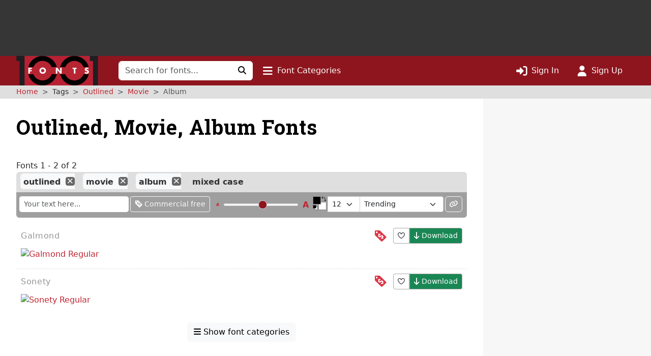

--- FILE ---
content_type: text/html; charset=UTF-8
request_url: https://www.1001fonts.com/outlined+movie+album-fonts.html
body_size: 8894
content:
<!DOCTYPE html>
<html lang="en" prefix="og: http://ogp.me/ns#" data-font-view="list" data-grid-size="m" data-grid-enabled="false">
<head><title>2 Free Outlined, Movie, Album Fonts · 1001 Fonts</title><meta charset=utf-8><meta name=language content=english><meta name=distribution content=global><meta name=author content="1001 Fonts"><meta name=publisher content="1001 Fonts"><meta name=viewport content="width=device-width, initial-scale=1, shrink-to-fit=no"><meta name=robots content="index, follow"><meta name=description content="We have 2 free Outlined, Movie, Album Fonts to offer for direct downloading · 1001 Fonts is your favorite site for free fonts since 2001"><meta name=msapplication-config content=/browserconfig.xml><meta property=og:title content="2 Free Outlined, Movie, Album Fonts · 1001 Fonts"><meta property=og:type content=website><meta property=og:site_name content="1001 Fonts"><meta name=twitter:site content=@1001fonts><link rel=alternate type=application/rss+xml title="1001 Fonts - New Fonts Feed" href=https://www.1001fonts.com/feeds/newfonts.xml><meta property=og:image content=https://st.1001fonts.net/img/illustrations/g/a/galmond-font-2-large.png><meta property=og:image:height content=600><meta property=og:image content=https://st.1001fonts.net/img/illustrations/s/o/sonety-font-4-large.png><meta property=og:image:height content=600><meta property=og:image content=https://st.1001fonts.net/img/avatar161.png><script>var schmoove=schmoove||{},lan={},session={isMobile:!1,isTablet:!1};schmoove.cookieDomain='.www.1001fonts.com';schmoove.cookieName='browsing_v2';schmoove.showAds=!0;schmoove.leftMax='s';schmoove.debug=!1;schmoove.staticDomain='st.1001fonts.net';schmoove.txtDomain='txt.1001fonts.net';schmoove.cxtDomain='cxt.1001fonts.net'
schmoove.allowExtendedPerPage=!1</script><link rel=preconnect href=https://fonts.googleapis.com><link rel=preconnect href=https://fonts.gstatic.com crossorigin=""><link rel=dns-prefetch href=https://st.1001fonts.net><link rel=preconnect href=https://st.1001fonts.net><link rel=preload as=style fetchpriority=high href="https://fonts.googleapis.com/css2?family=Roboto+Slab:wght@500..700&display=swap"><script src=//st.1001fonts.net/build/common/runtime.59443416.js defer fetchpriority=high></script><script src=//st.1001fonts.net/build/common/2543.93472587.js defer fetchpriority=high></script><script src=//st.1001fonts.net/build/common/6518.00fe28df.js defer fetchpriority=high></script><script src=//st.1001fonts.net/build/common/2953.3c98d646.js defer fetchpriority=high></script><script src=//st.1001fonts.net/build/common/3548.016522ef.js defer fetchpriority=high></script><script src=//st.1001fonts.net/build/common/ads.30bd4830.js defer fetchpriority=high></script><script async>eval(function(p,a,c,k,e,d){e=function(c){return(c<a?'':e(parseInt(c/a)))+((c=c%a)>35?String.fromCharCode(c+29):c.toString(36))};if(!''.replace(/^/,String)){while(c--){d[e(c)]=k[c]||e(c)}k=[function(e){return d[e]}];e=function(){return'\\w+'};c=1};while(c--){if(k[c]){p=p.replace(new RegExp('\\b'+e(c)+'\\b','g'),k[c])}}return p}('(7(){1 13=\'22.14\';1 g=w.10(\'15\');1 x=w.21(\'15\')[0];1 11=\'20://1Z.1Y.14\'.1X(\'/12/\',\'1W\',\'/\',13,\'/12.1V?U=T\');1 n=0;1 B=3;g.1U=W;g.1T=\'1S/1R\';g.1Q=11;x.1P.1O(g,x);7 F(){1 i=\'1N\';1 u=[];1 8=9;1 p;7 o(){1 m=8.w;1 v=!!(8.N[i]);4(!v){4(m.Z){1 f=m.10(\'f\');f.1M.1L=\'1K:1J\';f.1I=i;m.Z.1H(f)}d{D(o,5)}}Y!v}7 I(){1 l;1 6=E;4(!6.X){Y u}d 4(6[0]===\'1G\'){4(6.X>3&&6[2]===2&&a 6[3]===\'1F\'){l=6[3];4(a 6[2]===\'7\'){6[2](\'1E\',W)}}}d 4(6[0]===\'1D\'){1 V={l:l,1C:G,1B:\'1A\'};4(a 6[2]===\'7\'){6[2](V)}}d{4(6[0]===\'1z\'&&a 6[3]===\'1y\'){6[3]=1x.1w(6[3],{U:\'T\'})}u.1v(6)}}7 H(b){1 r=a b.t===\'1u\';1 k={};O{4(r){k=Q.1t(b.t)}d{k=b.t}}M(L){}1 e=k.1s;4(e){9.J(e.1r,e.1q,7(S,s){1 j={1p:{1o:S,s:s,R:e.R}};4(r){j=Q.1n(j)}4(b&&b.q&&b.q.P){b.q.P(j,\'*\')}},e.1m)}}1l(8){O{4(8.N[i]){p=8;K}}M(L){}4(8===9.1k){K}8=8.1j}4(!p){o();8.J=I;8.1i(\'1h\',H,G)}};F();1 h=7(){1 C=E;4(a 9.c!==h){D(7(){4(a 9.c!==\'A\'){9.c.1g(9.c,C)}},1f)}};1 y=7(){n++;4(9.c===h&&n<B){1e.1d(\'1c 1b 1a 19\')}d{18(z)}};4(a 9.c===\'A\'){9.c=h;1 z=17(y,16)}})();',62,127,'|var|||if||args|function|win|window|typeof|event|__uspapi|else|payload|iframe|element|uspStubFunction|TCF_LOCATOR_NAME|returnMsg|json|gdprApplies|doc|uspTries|addFrame|cmpFrame|source|msgIsString|success|data|queue|otherCMP|document|firstScript|checkIfUspIsReady|uspInterval|undefined|uspTriesLimit|arg|setTimeout|arguments|makeStub|false|postMessageEventHandler|tcfAPIHandler|__tcfapi|break|ignore|catch|frames|try|postMessage|JSON|callId|retValue|V3|tag_version|retr|true|length|return|body|createElement|url|choice|host|com|script|6000|setInterval|clearInterval|accessible|not|is|USP|warn|console|500|apply|message|addEventListener|parent|top|while|parameter|stringify|returnValue|__tcfapiReturn|version|command|__tcfapiCall|parse|string|push|assign|Object|object|init|stub|cmpStatus|cmpLoaded|ping|set|boolean|setGdprApplies|appendChild|name|none|display|cssText|style|__tcfapiLocator|insertBefore|parentNode|src|javascript|text|type|async|js|YWGwxFBETd3dz|concat|inmobi|cmp|https|getElementsByTagName|1001fonts'.split('|'),0,{}))</script><link rel=preload as=script fetchpriority=high href=https://securepubads.g.doubleclick.net/tag/js/gpt.js><script async src=https://securepubads.g.doubleclick.net/tag/js/gpt.js></script><script id=maxfonts-ads>'use strict';var DEBUG=!1;var PREBID_TIMEOUT=1000;var PREBID_S2S_TIMEOUT=1000;var SHOW_ADS=!0;var googletag=googletag||{};googletag.cmd=googletag.cmd||[];window.__gpp=window.__gpp||function(command,callback,parameter,version){}</script><link rel=stylesheet href=//st.1001fonts.net/build/common/ads.fff4938c.css><link rel=dns-prefetch href=//www.googletagmanager.com><link rel=preconnect href=//www.googletagmanager.com><script async src="https://www.googletagmanager.com/gtag/js?id=G-GDNCLQCQJ1"></script><script>window.dataLayer=window.dataLayer||[];function gtag(){dataLayer.push(arguments)}
gtag('js',new Date());gtag('config','G-GDNCLQCQJ1');gtag('set','content_group','route_index-tagged')</script><link rel=stylesheet href=//st.1001fonts.net/build/common/reset.4fe65f71.css><link rel=stylesheet href=//st.1001fonts.net/build/common/9152.bd139b95.css><link rel=stylesheet href=//st.1001fonts.net/build/common/9555.30ff4836.css><link rel=stylesheet href=//st.1001fonts.net/build/common/app.f9d86d7f.css><script src=//st.1001fonts.net/build/common/6027.d5acf764.js defer></script><script src=//st.1001fonts.net/build/common/6134.90a07458.js defer></script><script src=//st.1001fonts.net/build/common/8320.1578e5dc.js defer></script><script src=//st.1001fonts.net/build/common/6727.23ad0f89.js defer></script><script src=//st.1001fonts.net/build/common/4473.e8e034e0.js defer></script><script src=//st.1001fonts.net/build/common/3898.ea201ea9.js defer></script><script src=//st.1001fonts.net/build/common/2179.a20fe7fc.js defer></script><script src=//st.1001fonts.net/build/common/4130.c51c3091.js defer></script><script src=//st.1001fonts.net/build/common/7246.71102b54.js defer></script><script src=//st.1001fonts.net/build/common/3971.cd59b6fd.js defer></script><script src=//st.1001fonts.net/build/common/4844.9571bc8f.js defer></script><script src=//st.1001fonts.net/build/common/1271.e01e8d95.js defer></script><script src=//st.1001fonts.net/build/common/5482.41b22e41.js defer></script><script src=//st.1001fonts.net/build/common/9152.550f331a.js defer></script><script src=//st.1001fonts.net/build/common/6877.c79b8f0f.js defer></script><script src=//st.1001fonts.net/build/common/9269.6868a7df.js defer></script><script src=//st.1001fonts.net/build/common/6118.1fda6470.js defer></script><script src=//st.1001fonts.net/build/common/7529.5076c6d7.js defer></script><script src=//st.1001fonts.net/build/common/3880.156d746a.js defer></script><script src=//st.1001fonts.net/build/common/9594.4ce93c25.js defer></script><script src=//st.1001fonts.net/build/common/9708.ca82bf94.js defer></script><script src=//st.1001fonts.net/build/common/6595.d7be333f.js defer></script><script src=//st.1001fonts.net/build/common/7409.52cb4c6b.js defer></script><script src=//st.1001fonts.net/build/common/9555.7f8aa3cf.js defer></script><script src=//st.1001fonts.net/build/common/1191.1e5b0b21.js defer></script><script src=//st.1001fonts.net/build/common/3959.32a8d8bf.js defer></script><script src=//st.1001fonts.net/build/common/5915.1225fe1c.js defer></script><script src=//st.1001fonts.net/build/common/app.9f1e71fe.js defer></script><link rel="shortcut icon" type=image/x-icon href=/favicon.ico><link rel=apple-touch-icon sizes=57x57 href=/img/1001fonts-avatar-57x57.png><link rel=apple-touch-icon sizes=60x60 href=/img/1001fonts-avatar-60x60.png><link rel=apple-touch-icon sizes=72x72 href=/img/1001fonts-avatar-72x72.png><link rel=apple-touch-icon sizes=76x76 href=/img/1001fonts-avatar-76x76.png><link rel=apple-touch-icon sizes=114x114 href=/img/1001fonts-avatar-114x114.png><link rel=apple-touch-icon sizes=120x120 href=/img/1001fonts-avatar-120x120.png><link rel=apple-touch-icon sizes=144x144 href=/img/1001fonts-avatar-144x144.png><link rel=apple-touch-icon sizes=152x152 href=/img/1001fonts-avatar-152x152.png><link rel=apple-touch-icon sizes=180x180 href=/img/1001fonts-avatar-180x180.png><link rel=icon type=image/png sizes=192x192 href=/img/1001fonts-avatar-192x192.png><link rel=icon type=image/png sizes=32x32 href=/img/1001fonts-avatar-32x32.png><link rel=icon type=image/png sizes=96x96 href=/img/1001fonts-avatar-96x96.png><link rel=icon type=image/png sizes=48x48 href=/img/1001fonts-avatar-48x48.png><link rel=icon type=image/png sizes=16x16 href=/img/1001fonts-avatar-16x16.png><link rel=mask-icon href=/img/1001fonts-avatar.svg color=#9d2a35><link rel=canonical href=https://www.1001fonts.com/album+movie+outlined-fonts.html><meta name=theme-color content=#791c23><link rel=search type=application/opensearchdescription+xml title="1001 Fonts" href=https://www.1001fonts.com/opensearch.xml><link rel=manifest href=/manifest.json crossorigin=use-credentials><noscript><style>.jsOnly{display:none!important}</style> </noscript><script type=application/ld+json>{"@context":"https://schema.org","@graph":[{"@type":"WebSite","@id":"https://www.1001fonts.com/#website","url":"https://www.1001fonts.com/","name":"1001 Fonts","potentialAction":{"@type":"SearchAction","target":{"@type":"EntryPoint","urlTemplate":"https://www.1001fonts.com/search.html?search={search_term_string}"},"query-input":"required name=search_term_string"},"image":["https://st.1001fonts.net/img/illustrations/g/a/galmond-font-2-large.png","https://st.1001fonts.net/img/illustrations/s/o/sonety-font-4-large.png"]},{"@type":"Organization","name":"1001 Fonts","url":"https://www.1001fonts.com/","logo":"https://st.1001fonts.net/img/1001fonts-avatar-192x192.png"},{"@type":"BreadcrumbList","itemListElement":[{"@type":"ListItem","position":1,"name":"1001 Fonts","item":"https://www.1001fonts.com/"},{"@type":"ListItem","position":2,"name":"Outlined","item":"https://www.1001fonts.com/outlined-fonts.html"},{"@type":"ListItem","position":3,"name":"Movie","item":"https://www.1001fonts.com/outlined+movie-fonts.html"},{"@type":"ListItem","position":4,"name":"Album","item":"https://www.1001fonts.com/outlined+movie+album-fonts.html"}]}]}</script><body data-tos-link="/tos/privacy.html" class=" defaultview isDesktop show_ads">
<span id=react-body-helper></span><span id=react-list-root></span><aside class="adzone " aria-label=Advertisement><div id=adzoneTop></div></aside> <nav class="navbar navbar-expand-lg bg-faded sticky flexy-container ps-0" aria-label="Main Navigation"><a class=navbar-brand href=/><img src=//st.1001fonts.net/img/1001fonts-logo.svg alt="1001 Fonts logo" width=161 height=58> </a> <div class="d-lg-none d-flex ms-auto align-items-center"><ul class="navbar-nav ms-auto"><li class=nav-item><a class=nav-link data-bs-toggle=collapse href=#mobileSearchForm data-bs-target=#mobileSearchForm aria-controls=mobileSearchForm aria-expanded=false aria-label="Click to search" role=button><i class="fo fo-fas-magnifying-glass fa-lg" aria-hidden=true></i> </a> <li class=nav-item><a id=nav-font-categories class="nav-link nav-font-categories" data-bs-toggle=collapse href=#font-categories aria-expanded=false aria-controls=font-categories aria-label="Click to show font categories" role=button><i class="fo fo-fas-bars fa-lg" aria-hidden=true></i> <span class="nav_labels nav_categories"> Font Categories</span></a> <li class=nav-item><a class="nav-link " href=/sign-in.html aria-label="Click to sign in"><i class="fo fo-fas-right-to-bracket fa-lg" aria-hidden=true></i> <span class="nav_labels nav_sign-in"> Sign In</span></a> <li class=nav-item><a class="nav-link " href=/sign-up.html aria-label="Click to sign up"><i class="fo fo-fas-user fa-lg" aria-hidden=true></i> <span class="nav_labels nav_sign-up"> Sign Up</span></a> </ul> </div> <div class="collapse navbar-collapse d-lg-inline-block d-none" id=navbarSupportedContent><form class=form-inline id=searchForm method=get action=/search.html role=search autocomplete=off><div class="input-group flex-nowrap"><input class=form-control type=text name=search placeholder="Search for fonts..." aria-label="Search for fonts" autocomplete=off required> <button class="btn btn-light" type=submit aria-label="Click to search"><i class="fo fo-fas-magnifying-glass" aria-hidden=true></i> </button></div> </form> <ul class=navbar-nav><li class=nav-item><a id=nav-font-categories class="nav-link nav-font-categories" data-bs-toggle=collapse href=#font-categories aria-expanded=false aria-controls=font-categories aria-label="Click to show font categories" role=button><i class="fo fo-fas-bars fa-lg" aria-hidden=true></i> <span class="nav_labels nav_categories"> Font Categories</span></a> </ul> <ul class="navbar-nav ms-auto"><li class=nav-item><a class="nav-link " href=/sign-in.html aria-label="Click to sign in"><i class="fo fo-fas-right-to-bracket fa-lg" aria-hidden=true></i> <span class="nav_labels nav_sign-in"> Sign In</span></a> <li class=nav-item><a class="nav-link " href=/sign-up.html aria-label="Click to sign up"><i class="fo fo-fas-user fa-lg" aria-hidden=true></i> <span class="nav_labels nav_sign-up"> Sign Up</span></a> </ul></div> <div class="collapse search-collapse w-100 d-lg-none" id=mobileSearchForm><form class=form-inline id=searchForm method=get action=/search.html role=search autocomplete=off><div class="input-group flex-nowrap"><input class=form-control type=text name=search placeholder="Search for fonts..." aria-label="Search for fonts" autocomplete=off required> <button class="btn btn-light" type=submit aria-label="Click to search"><i class="fo fo-fas-magnifying-glass" aria-hidden=true></i> </button></div> </form> </div></nav> <nav id=font-categories class="container-fluid collapse flexy-container pt-2" aria-label="Font Categories"><ul class="row list-unstyled m-0"><li class="category col-6" aria-labelledby=category-general-label><span id=category-general-label class=category-label>General</span> <ul class=list-inline><li class=list-inline-item><a href=/serif-fonts.html>Serif</a><span aria-hidden=true>&nbsp;· </span><li class=list-inline-item><a href=/sans-serif-fonts.html>Sans Serif</a><span aria-hidden=true>&nbsp;· </span><li class=list-inline-item><a href=/italic-fonts.html>Italic</a><span aria-hidden=true>&nbsp;· </span><li class=list-inline-item><a href=/letterbat-fonts.html>Letterbat</a><span aria-hidden=true>&nbsp;· </span><li class=list-inline-item><a href=/initial-fonts.html>Initials</a><span aria-hidden=true>&nbsp;· </span><li class=list-inline-item><a href=/small-caps-fonts.html>Small Caps</a></ul> <li class="category col-6" aria-labelledby=category-size-label><span id=category-size-label class=category-label>Size</span> <ul class=list-inline><li class=list-inline-item><a href=/poster-fonts.html>Poster</a><span aria-hidden=true>&nbsp;· </span><li class=list-inline-item><a href=/display-fonts.html>Display</a><span aria-hidden=true>&nbsp;· </span><li class=list-inline-item><a href=/headline-fonts.html>Headline</a><span aria-hidden=true>&nbsp;· </span><li class=list-inline-item><a href=/body-text-fonts.html>Body Text</a><span aria-hidden=true>&nbsp;· </span><li class=list-inline-item><a href=/small-text-fonts.html>Small Text</a><span aria-hidden=true>&nbsp;· </span><li class=list-inline-item><a href=/caption-fonts.html>Caption</a></ul> <li class="category col-6" aria-labelledby=category-weight-label><span id=category-weight-label class=category-label>Weight</span> <ul class=list-inline><li class=list-inline-item><a href=/hairline-fonts.html>Hairline</a><span aria-hidden=true>&nbsp;· </span><li class=list-inline-item><a href=/thin-fonts.html>Thin</a><span aria-hidden=true>&nbsp;· </span><li class=list-inline-item><a href=/light-fonts.html>Light</a><span aria-hidden=true>&nbsp;· </span><li class=list-inline-item><a href=/regular-fonts.html>Regular</a><span aria-hidden=true>&nbsp;· </span><li class=list-inline-item><a href=/medium-fonts.html>Medium</a><span aria-hidden=true>&nbsp;· </span><li class=list-inline-item><a href=/bold-fonts.html>Bold</a><span aria-hidden=true>&nbsp;· </span><li class=list-inline-item><a href=/heavy-fonts.html>Heavy</a><span aria-hidden=true>&nbsp;· </span><li class=list-inline-item><a href=/black-fonts.html>Black</a><span aria-hidden=true>&nbsp;· </span><li class=list-inline-item><a href=/fat-fonts.html>Fat</a></ul> <li class="category col-6" aria-labelledby=category-width-label><span id=category-width-label class=category-label>Width</span> <ul class=list-inline><li class=list-inline-item><a href=/monospaced-fonts.html>Monospaced</a><span aria-hidden=true>&nbsp;· </span><li class=list-inline-item><a href=/ultra-narrow-fonts.html>Ultra Narrow</a><span aria-hidden=true>&nbsp;· </span><li class=list-inline-item><a href=/extra-narrow-fonts.html>Extra Narrow</a><span aria-hidden=true>&nbsp;· </span><li class=list-inline-item><a href=/narrow-fonts.html>Narrow</a><span aria-hidden=true>&nbsp;· </span><li class=list-inline-item><a href=/wide-fonts.html>Wide</a><span aria-hidden=true>&nbsp;· </span><li class=list-inline-item><a href=/extra-wide-fonts.html>Extra Wide</a><span aria-hidden=true>&nbsp;· </span><li class=list-inline-item><a href=/ultra-wide-fonts.html>Ultra Wide</a></ul> <li class="category col-6" aria-labelledby=category-occasion-label><span id=category-occasion-label class=category-label>Occasion</span> <ul class=list-inline><li class=list-inline-item><a href=/wedding-fonts.html>Wedding</a><span aria-hidden=true>&nbsp;· </span><li class=list-inline-item><a href=/baby-shower-fonts.html>Baby Shower</a><span aria-hidden=true>&nbsp;· </span><li class=list-inline-item><a href=/birthday-fonts.html>Birthday</a><span aria-hidden=true>&nbsp;· </span><li class=list-inline-item><a href=/party-fonts.html>Party</a><span aria-hidden=true>&nbsp;· </span><li class=list-inline-item><a href=/tattoo-fonts.html>Tattoo</a></ul> <li class="category col-6" aria-labelledby=category-holidays-label><span id=category-holidays-label class=category-label>Holidays</span> <ul class=list-inline><li class=list-inline-item><a href=/christmas-fonts.html>Christmas</a><span aria-hidden=true>&nbsp;· </span><li class=list-inline-item><a href=/hanukkah-fonts.html>Hanukkah</a><span aria-hidden=true>&nbsp;· </span><li class=list-inline-item><a href=/valentines-day-fonts.html>Valentine&#039;s Day</a><span aria-hidden=true>&nbsp;· </span><li class=list-inline-item><a href=/st-patricks-day-fonts.html>St. Patrick&#039;s Day</a><span aria-hidden=true>&nbsp;· </span><li class=list-inline-item><a href=/easter-fonts.html>Easter</a><span aria-hidden=true>&nbsp;· </span><li class=list-inline-item><a href=/halloween-fonts.html>Halloween</a><span aria-hidden=true>&nbsp;· </span><li class=list-inline-item><a href=/holiday-fonts.html>…</a></ul> <li class="category col-6" aria-labelledby=category-decade-label><span id=category-decade-label class=category-label>Decade</span> <ul class=list-inline><li class=list-inline-item><a href=/1990s-fonts.html>1990s</a><span aria-hidden=true>&nbsp;· </span><li class=list-inline-item><a href=/1980s-fonts.html>1980s</a><span aria-hidden=true>&nbsp;· </span><li class=list-inline-item><a href=/1970s-fonts.html>1970s</a><span aria-hidden=true>&nbsp;· </span><li class=list-inline-item><a href=/1960s-fonts.html>1960s</a><span aria-hidden=true>&nbsp;· </span><li class=list-inline-item><a href=/1950s-fonts.html>1950s</a><span aria-hidden=true>&nbsp;· </span><li class=list-inline-item><a href=/1940s-fonts.html>1940s</a><span aria-hidden=true>&nbsp;· </span><li class=list-inline-item><a href=/1930s-fonts.html>1930s</a><span aria-hidden=true>&nbsp;· </span><li class=list-inline-item><a href=/1920s-fonts.html>1920s</a><span aria-hidden=true>&nbsp;· </span><li class=list-inline-item><a href=/1910s-fonts.html>1910s</a><span aria-hidden=true>&nbsp;· </span><li class=list-inline-item><a href=/1900s-fonts.html>1900s</a><span aria-hidden=true>&nbsp;· </span><li class=list-inline-item><a href=/1890s-fonts.html>1890s</a><span aria-hidden=true>&nbsp;· </span><li class=list-inline-item><a href=/ancient-fonts.html>…</a></ul> <li class="category col-6" aria-labelledby=category-foreign-imitation-label><span id=category-foreign-imitation-label class=category-label>Foreign Imitation</span> <ul class=list-inline><li class=list-inline-item><a href=/foreign-imitation+african-fonts.html>African</a><span aria-hidden=true>&nbsp;· </span><li class=list-inline-item><a href=/foreign-imitation+alien-fonts.html>Alien</a><span aria-hidden=true>&nbsp;· </span><li class=list-inline-item><a href=/foreign-imitation+arabic-fonts.html>Arabic</a><span aria-hidden=true>&nbsp;· </span><li class=list-inline-item><a href=/foreign-imitation+asian-fonts.html>Asian</a><span aria-hidden=true>&nbsp;· </span><li class=list-inline-item><a href=/foreign-imitation+greek-fonts.html>Greek</a><span aria-hidden=true>&nbsp;· </span><li class=list-inline-item><a href=/foreign-imitation+mexican-fonts.html>Mexican</a><span aria-hidden=true>&nbsp;· </span><li class=list-inline-item><a href=/foreign-imitation+runic-fonts.html>Runic</a><span aria-hidden=true>&nbsp;· </span><li class=list-inline-item><a href=/foreign-imitation+russian-fonts.html>Russian</a><span aria-hidden=true>&nbsp;· </span><li class=list-inline-item><a href=/foreign-imitation-fonts.html>…</a></ul> <li class="category col-6" aria-labelledby=category-yesteryear-label><span id=category-yesteryear-label class=category-label>Yesteryear</span> <ul class=list-inline><li class=list-inline-item><a href=/retro-fonts.html>Retro</a><span aria-hidden=true>&nbsp;· </span><li class=list-inline-item><a href=/vintage-fonts.html>Vintage</a><span aria-hidden=true>&nbsp;· </span><li class=list-inline-item><a href=/antique-fonts.html>Antique</a><span aria-hidden=true>&nbsp;· </span><li class=list-inline-item><a href=/typewriter-fonts.html>Typewriter</a><span aria-hidden=true>&nbsp;· </span><li class=list-inline-item><a href=/art-deco-fonts.html>Art Deco</a><span aria-hidden=true>&nbsp;· </span><li class=list-inline-item><a href=/art-nouveau-fonts.html>Art Nouveau</a><span aria-hidden=true>&nbsp;· </span><li class=list-inline-item><a href=/medieval-fonts.html>Medieval</a><span aria-hidden=true>&nbsp;· </span><li class=list-inline-item><a href=/blackletter-fonts.html>Blackletter</a><span aria-hidden=true>&nbsp;· </span><li class=list-inline-item><a href=/old-english-fonts.html>Old English</a><span aria-hidden=true>&nbsp;· </span><li class=list-inline-item><a href=/ancient-fonts.html>Ancient</a></ul> <li class="category col-6" aria-labelledby=category-modern-label><span id=category-modern-label class=category-label>Modern</span> <ul class=list-inline><li class=list-inline-item><a href=/techno-fonts.html>Techno</a><span aria-hidden=true>&nbsp;· </span><li class=list-inline-item><a href=/futuristic-fonts.html>Futuristic</a><span aria-hidden=true>&nbsp;· </span><li class=list-inline-item><a href=/science-fiction-fonts.html>Science-Fiction</a><span aria-hidden=true>&nbsp;· </span><li class=list-inline-item><a href=/digital-fonts.html>Digital</a><span aria-hidden=true>&nbsp;· </span><li class=list-inline-item><a href=/lcd-fonts.html>LCD</a><span aria-hidden=true>&nbsp;· </span><li class=list-inline-item><a href=/blocky-fonts.html>Blocky</a><span aria-hidden=true>&nbsp;· </span><li class=list-inline-item><a href=/geometric-fonts.html>Geometric</a><span aria-hidden=true>&nbsp;· </span><li class=list-inline-item><a href=/stenciled-fonts.html>Stenciled</a><span aria-hidden=true>&nbsp;· </span><li class=list-inline-item><a href=/neon-fonts.html>Neon</a><span aria-hidden=true>&nbsp;· </span><li class=list-inline-item><a href=/hard-to-read-fonts.html>Hard to Read</a></ul> <li class="category col-6" aria-labelledby=category-style-label><span id=category-style-label class=category-label>Style</span> <ul class=list-inline><li class=list-inline-item><a href=/3d-fonts.html>3d</a><span aria-hidden=true>&nbsp;· </span><li class=list-inline-item><a href=/comic-fonts.html>Comic</a><span aria-hidden=true>&nbsp;· </span><li class=list-inline-item><a href=/calligraphy-fonts.html>Calligraphy</a><span aria-hidden=true>&nbsp;· </span><li class=list-inline-item><a href=/cute-fonts.html>Cute</a><span aria-hidden=true>&nbsp;· </span><li class=list-inline-item><a href=/fancy-fonts.html>Fancy</a><span aria-hidden=true>&nbsp;· </span><li class=list-inline-item><a href=/elegant-fonts.html>Elegant</a><span aria-hidden=true>&nbsp;· </span><li class=list-inline-item><a href=/grunge-fonts.html>Grunge</a><span aria-hidden=true>&nbsp;· </span><li class=list-inline-item><a href=/eroded-fonts.html>Eroded</a><span aria-hidden=true>&nbsp;· </span><li class=list-inline-item><a href=/outlined-fonts.html>Outlined</a><span aria-hidden=true>&nbsp;· </span><li class=list-inline-item><a href=/pixel-fonts.html>Pixel</a><span aria-hidden=true>&nbsp;· </span><li class=list-inline-item><a href=/distorted-fonts.html>Distorted</a></ul> <li class="category col-6" aria-labelledby=category-attitude-label><span id=category-attitude-label class=category-label>Attitude</span> <ul class=list-inline><li class=list-inline-item><a href=/quirky-fonts.html>Quirky</a><span aria-hidden=true>&nbsp;· </span><li class=list-inline-item><a href=/girly-fonts.html>Girly</a><span aria-hidden=true>&nbsp;· </span><li class=list-inline-item><a href=/romantic-fonts.html>Romantic</a><span aria-hidden=true>&nbsp;· </span><li class=list-inline-item><a href=/groovy-fonts.html>Groovy</a><span aria-hidden=true>&nbsp;· </span><li class=list-inline-item><a href=/funky-fonts.html>Funky</a><span aria-hidden=true>&nbsp;· </span><li class=list-inline-item><a href=/cool-fonts.html>Cool</a><span aria-hidden=true>&nbsp;· </span><li class=list-inline-item><a href=/hipster-fonts.html>Hipster</a><span aria-hidden=true>&nbsp;· </span><li class=list-inline-item><a href=/street-fonts.html>Street</a><span aria-hidden=true>&nbsp;· </span><li class=list-inline-item><a href=/haute-couture-fonts.html>Haute Couture</a></ul> <li class="category col-6" aria-labelledby=category-handwriting-label><span id=category-handwriting-label class=category-label>Handwriting</span> <ul class=list-inline><li class=list-inline-item><a href=/cursive-fonts.html>Cursive</a><span aria-hidden=true>&nbsp;· </span><li class=list-inline-item><a href=/script-fonts.html>Script</a><span aria-hidden=true>&nbsp;· </span><li class=list-inline-item><a href=/signature-fonts.html>Signature</a><span aria-hidden=true>&nbsp;· </span><li class=list-inline-item><a href=/feminine-fonts.html>Feminine</a><span aria-hidden=true>&nbsp;· </span><li class=list-inline-item><a href=/masculine-fonts.html>Masculine</a><span aria-hidden=true>&nbsp;· </span><li class=list-inline-item><a href=/formal-fonts.html>Formal</a><span aria-hidden=true>&nbsp;· </span><li class=list-inline-item><a href=/informal-fonts.html>Informal</a><span aria-hidden=true>&nbsp;· </span><li class=list-inline-item><a href=/messy-fonts.html>Messy</a><span aria-hidden=true>&nbsp;· </span><li class=list-inline-item><a href=/ugly-fonts.html>Ugly</a><span aria-hidden=true>&nbsp;· </span><li class=list-inline-item><a href=/neat-fonts.html>Neat</a><span aria-hidden=true>&nbsp;· </span><li class=list-inline-item><a href=/brush-fonts.html>Brush</a><span aria-hidden=true>&nbsp;· </span><li class=list-inline-item><a href=/graffiti-fonts.html>Graffiti</a><span aria-hidden=true>&nbsp;· </span><li class=list-inline-item><a href=/handwritten-fonts.html>…</a></ul> <li class="category col-6" aria-labelledby=category-theme-label><span id=category-theme-label class=category-label>Theme</span> <ul class=list-inline><li class=list-inline-item><a href=/famous-fonts.html>Famous</a><span aria-hidden=true>&nbsp;· </span><li class=list-inline-item><a href=/brandname-fonts.html>Brandname</a><span aria-hidden=true>&nbsp;· </span><li class=list-inline-item><a href=/army-fonts.html>Army</a><span aria-hidden=true>&nbsp;· </span><li class=list-inline-item><a href=/cowboy-fonts.html>Wild West</a><span aria-hidden=true>&nbsp;· </span><li class=list-inline-item><a href=/circus-fonts.html>Circus</a><span aria-hidden=true>&nbsp;· </span><li class=list-inline-item><a href=/tv-fonts.html>TV</a><span aria-hidden=true>&nbsp;· </span><li class=list-inline-item><a href=/movie-fonts.html>Movie</a><span aria-hidden=true>&nbsp;· </span><li class=list-inline-item><a href=/music-fonts.html>Music</a><span aria-hidden=true>&nbsp;· </span><li class=list-inline-item><a href=/athletic-fonts.html>Athletic</a><span aria-hidden=true>&nbsp;· </span><li class=list-inline-item><a href=/varsity-fonts.html>Varsity</a><span aria-hidden=true>&nbsp;· </span><li class=list-inline-item><a href=/sport-fonts.html>Sport</a></ul> <li class="category col-6" aria-labelledby=category-dingbat-label><span id=category-dingbat-label class=category-label>Dingbat</span> <ul class=list-inline><li class=list-inline-item><a href=/dingbat+icon-fonts.html>Icon</a><span aria-hidden=true>&nbsp;· </span><li class=list-inline-item><a href=/dingbat+border-fonts.html>Border</a><span aria-hidden=true>&nbsp;· </span><li class=list-inline-item><a href=/dingbat+frame-fonts.html>Frame</a><span aria-hidden=true>&nbsp;· </span><li class=list-inline-item><a href=/dingbat+animal-fonts.html>Animal</a><span aria-hidden=true>&nbsp;· </span><li class=list-inline-item><a href=/dingbat+people-fonts.html>People</a><span aria-hidden=true>&nbsp;· </span><li class=list-inline-item><a href=/dingbat+flower-fonts.html>Flower</a><span aria-hidden=true>&nbsp;· </span><li class=list-inline-item><a href=/dingbat+heart-fonts.html>Heart</a><span aria-hidden=true>&nbsp;· </span><li class=list-inline-item><a href=/dingbat+food-fonts.html>Food</a><span aria-hidden=true>&nbsp;· </span><li class=list-inline-item><a href=/dingbat-fonts.html>…</a></ul> <li class="category col-6" aria-labelledby=category-special-label><span id=category-special-label class=category-label>Special</span> <ul class=list-inline><li class=list-inline-item><a href=/free-for-commercial-use-fonts.html>Free Fonts for Commercial Use</a><span aria-hidden=true>&nbsp;· </span><li class=list-inline-item><a href=/new-and-fresh-fonts.html>New &amp; Fresh Fonts</a><span aria-hidden=true>&nbsp;· </span><li class=list-inline-item><a href=/most-popular-fonts.html>Most Popular Fonts</a><span aria-hidden=true>&nbsp;· </span><li class=list-inline-item><a href=/alphabetic-fonts.html>Alphabetic Fonts</a><span aria-hidden=true>&nbsp;· </span><li class=list-inline-item><a href=/most-styled-fonts.html>Largest Font Families</a><span aria-hidden=true>&nbsp;· </span><li class=list-inline-item><a href=/trending-fonts.html>Trending Fonts</a></ul></ul> </nav> <nav aria-label=Breadcrumbs><ol class="breadcrumb flexy-container"><li class=breadcrumb-item><a href=/>Home</a> <li class="breadcrumb-item "> Tags <li class="breadcrumb-item "><a href=/outlined-fonts.html> Outlined </a> <li class="breadcrumb-item "><a href=/outlined+movie-fonts.html> Movie </a> <li class="breadcrumb-item active" aria-current=page> Album </ol> </nav><div id=index-tagged-container class="d-flex p-relative content-container index-tagged "><main class="container-fluid contentblock flex-grow-1 flexy-container p-relative"><div id=alert-container class="d-flex justify-content-center sticky" data-controller=symfony--ux-react--react data-symfony--ux-react--react-component-value=flash-message data-symfony--ux-react--react-props-value={&quot;flashes&quot;:[]}></div> <div style=display:flex;justify-content:space-between><h1>Outlined, Movie, Album Fonts</h1> </div> <div class=count data-pagination-info=""> Fonts <span data-pagination-first="">1</span> - <span data-pagination-last="">2</span> of <span data-pagination-total="">2</span> </div> <nav id=browsing-toolbar class="list-filter sticky stickynav-offset sticky-headroom"><section class="filter-tags clearfix" id=filter-tags><ul class=list-unstyled id=tag-list><li class="query-tag "><span class="badge bg-light"><a href=/outlined-fonts.html>outlined</a> <a href=/movie+album-fonts.html class="btn btn-xs btn-danger clear-filter-tag mt-n1"><i class="fo fo-fas-xmark text-white" aria-hidden=true></i> </a></span> <li class="query-tag "><span class="badge bg-light"><a href=/movie-fonts.html>movie</a> <a href=/outlined+album-fonts.html class="btn btn-xs btn-danger clear-filter-tag mt-n1"><i class="fo fo-fas-xmark text-white" aria-hidden=true></i> </a></span> <li class="query-tag "><span class="badge bg-light"><a href=/album-fonts.html>album</a> <a href=/outlined+movie-fonts.html class="btn btn-xs btn-danger clear-filter-tag mt-n1"><i class="fo fo-fas-xmark text-white" aria-hidden=true></i> </a></span> <li class="filter-tag filter-tag-10 " data-tag=mixed-case><a href=/outlined+movie+album+mixed-case-fonts.html>mixed case</a> </ul> <button type=button class="tag-control btn btn-sm btn-light" id=tag-control>...more</button></section> <section class="browsing-options browsing" id=browsing-options aria-hidden=true><form id=form-browsing-options><fieldset><div class="row gx-2 align-items-start"><div class="col-12 col-sm-6 col-md-4 col-lg-3 col-xxl-2 flex-grow-2"><div class="input-group flex-nowrap"><div class=sample-text-container><div class="sample-text me-1"><label class=sr-only for=font-sample-text>Enter custom sample text to change the font previews below</label> <input id=font-sample-text class="form-control form-control-sm" name=text type=text autocomplete=off placeholder="Your text here..." title="Enter custom sample text to change the font previews below" aria-label="Enter custom sample text to change the font previews below" data-bs-toggle=tooltip data-tooltip-autohide=true> <div id=font-sample-text-delete><i class="fo fo-fas-xmark" aria-hidden=true></i></div></div> <div class=sample-text-buttons><button type=button id=subset-only-btn class="me-1 btn btn-sm btn-outline-light btn-hover-info" data-bs-toggle=tooltip title="Only show fonts with characters: " style=display:none><i class="fo fo-fas-spell-check" aria-hidden=true></i> </button> <button id=commercial-only-btn type=button title="Only show fonts that are free for commercial use" aria-label="Only show fonts that are free for commercial use" data-bs-toggle=tooltip class="text-nowrap btn btn-sm btn-outline-light btn-hover-success"><i class="fa fo-money" aria-hidden=true></i>&nbsp;Commercial free </button></div></div> </div> </div> <div class="col-auto flex-sm-grow-1"><div class="input-group gap-1"><div class="font-size-control font-size-control--list"><div class="d-none d-sm-flex flex-grow-1 size-slider"><button type=button class="btn btn-link btn-sm font-size-btn" id=font-size-decrease>A</button> <div id=font-size-selector class=flex-grow-1 data-sizes=[24,26,28,32,36,40,44,48,54,60,66,72,80,88,96,106,116,128,142,158,178,198,218,240]></div> <button type=button class="btn btn-link btn-sm font-size-btn" id=font-size-increase>A</button></div> <label class=sr-only for=font-size-selector-mobile>Font Size</label> <select class="form-select form-select-sm d-flex d-sm-none" id=font-size-selector-mobile title="Font Size" aria-label="Font Size" data-bs-toggle=tooltip><option value=24>24pt <option value=26>26pt <option value=28>28pt <option value=32>32pt <option value=36>36pt <option value=40>40pt <option value=44>44pt <option value=48>48pt <option value=54>54pt <option value=60>60pt <option value=66>66pt <option value=72>72pt <option value=80>80pt <option value=88>88pt <option value=96>96pt <option value=106 selected>106pt <option value=116>116pt <option value=128>128pt <option value=142>142pt <option value=158>158pt <option value=178>178pt <option value=198>198pt <option value=218>218pt <option value=240>240pt</select></div> <div id=colorPickers class="colorPickers d-none d-sm-flex" data-disabled-tooltip="Only available in list view"></div></div> </div> <div class="col col-sm-auto"><div class="input-group gap-1 flex-nowrap"><label for=per-page-fonts-select class=sr-only>Fonts per page</label> <select id=per-page-fonts-select class="form-select form-select-sm" title="Fonts per page" aria-label="Fonts per page" data-bs-toggle=tooltip data-tooltip-autohide=true><option value=12 selected>12 <option value=24>24 <option value=36>36 <option value=48>48</select> <label for=sort-fonts-select class=sr-only>Sort fonts by...</label> <select id=sort-fonts-select class="form-select form-select-sm" title="Sort fonts by..." aria-label="Sort fonts by..." data-bs-toggle=tooltip data-tooltip-autohide=true><option value=new-and-fresh>Date added <option value=alphabetic>Alphabetically <option value=trending selected>Trending <option value=most-popular>Popularity <option value=most-styled>Number of styles</select></div> </div> <div class=col-auto><div class="input-group gap-1 flex-nowrap"><a href=/outlined+movie+album-fonts.html class="btn btn-outline-light btn-sm d-none d-sm-block rounded" title="Permalink to these settings" id=permalink-btn data-bs-toggle=tooltip data-has-view=false data-has-grid-size=false><i class="fo fo-fas-link" aria-hidden=true></i> </a> </div> </div> <div class="tools-rest col-auto"><div class=input-group><button id=reset-browsing-cookie type=button class="btn btn-outline-light btn-sm rounded" data-bs-toggle=tooltip title="Reset settings"><i class="fo fo-fas-rotate-left" aria-hidden=true></i> </button> </div> </div></div> </fieldset> </form> </section></nav> <div class="modal fade" id=permalink-modal tabindex=-1 role=dialog><div class=modal-dialog><div class=modal-content><div class=modal-header><h5 class=modal-title id=permalink-modal-label>Permalink to these settings</h5> <button type=button class="btn-close pt-4" data-bs-dismiss=modal aria-label=Close></button></div> <div class=modal-body><form><div class=form-group><label for=permalink-href class="form-control-label sr-only">Permalink:</label> <input type=text class=form-control id=permalink-href></div> <p>Press Ctrl+C/Cmd+C to copy and Esc to close this dialog</form> </div></div> </div> </div> <section id=browsing-results data-view=list data-total-items=2 data-current-items=2 data-pagination-first=1 data-pagination-last=2 data-pagination-total=2><div class=font-collection><ul class="font-list font-collection-view is-active" id=typeface-browsing-list aria-label="Font list" aria-hidden=false><li class="font-list-item font-preview" aria-labelledby=galmond-list-item><header><span class="font-title muted-label" id=galmond-list-item>Galmond<small class=text-muted><span>by </span><picture class=user-avatar-container><source srcset=https://st.1001fonts.net/users/rantautype/avatar type=image/avif><img class="rounded-circle avatar" style=width:18px;height:18px src=https://st.1001fonts.net/users/rantautype/avatar.jpeg alt="Avatar: Rantautype Studio" referrerpolicy=no-referrer> </picture> <a href=/users/RantauType/ rel=author>Rantautype Studio</a></small> </span> <div class="font-toolbar-wrapper d-flex align-items-center"><div class="font-toolbar btn-group btn-group-sm typeface-info-buttons"><a href=/galmond-font.html#license class="btn btn-link license-no me-2 d-flex align-items-center" title="This font is free for&lt;br&gt;personal use" data-bs-toggle=tooltip data-bs-html=true aria-disabled=true><i class="fa fo-money" aria-hidden=true></i> </a> </div> <div class="font-toolbar btn-group btn-group-sm typeface-action-buttons"><a role=button href=/typeface/galmond/favorite rel=nofollow class="btn favorite-btn  btn-outline-dark" title="Add to favorites" data-bs-toggle=tooltip aria-label="Add to favorites"><i class="fo fo-far-heart favorite-btn-icon" aria-hidden=true></i></a> <a role=button href=/download/galmond.zip class="btn btn-success btn-download " download=""><i class="fo fo-fas-arrow-down" aria-hidden=true></i>&nbsp;Download</a></div></div></header> <a href=/galmond-font.html class="preview-link txt-preview-wrapper"><picture class=txt-preview><source srcset=//st.1001fonts.net/img/txt/b3RmLjQwLjAwMDAwMC5SMkZzYlc5dVpDQlNaV2QxYkdGeS4w/galmond.regular.webp media="(max-width: 376px)" width=447 height=45 type=image/webp><source srcset=//st.1001fonts.net/img/txt/b3RmLjQwLjAwMDAwMC5SMkZzYlc5dVpDQlNaV2QxYkdGeS4w/galmond.regular.png media="(max-width: 376px)" width=447 height=45 type=image/png><source srcset=//st.1001fonts.net/img/txt/b3RmLjQ0LjAwMDAwMC5SMkZzYlc5dVpDQlNaV2QxYkdGeS4w/galmond.regular.webp media="(max-width: 576px)" width=492 height=49 type=image/webp><source srcset=//st.1001fonts.net/img/txt/b3RmLjQ0LjAwMDAwMC5SMkZzYlc5dVpDQlNaV2QxYkdGeS4w/galmond.regular.png media="(max-width: 576px)" width=492 height=49 type=image/png><source srcset=//st.1001fonts.net/img/txt/b3RmLjU0LjAwMDAwMC5SMkZzYlc5dVpDQlNaV2QxYkdGeS4w/galmond.regular.webp media="(max-width: 768px)" width=603 height=61 type=image/webp><source srcset=//st.1001fonts.net/img/txt/b3RmLjU0LjAwMDAwMC5SMkZzYlc5dVpDQlNaV2QxYkdGeS4w/galmond.regular.png media="(max-width: 768px)" width=603 height=61 type=image/png><source srcset=//st.1001fonts.net/img/txt/b3RmLjcyLjAwMDAwMC5SMkZzYlc5dVpDQlNaV2QxYkdGeS4w/galmond.regular.webp media="(max-width: 992px)" width=803 height=81 type=image/webp><source srcset=//st.1001fonts.net/img/txt/b3RmLjcyLjAwMDAwMC5SMkZzYlc5dVpDQlNaV2QxYkdGeS4w/galmond.regular.png media="(max-width: 992px)" width=803 height=81 type=image/png><source srcset=//st.1001fonts.net/img/txt/b3RmLjgwLjAwMDAwMC5SMkZzYlc5dVpDQlNaV2QxYkdGeS4w/galmond.regular.webp media="(max-width: 1280px)" width=893 height=89 type=image/webp><source srcset=//st.1001fonts.net/img/txt/b3RmLjgwLjAwMDAwMC5SMkZzYlc5dVpDQlNaV2QxYkdGeS4w/galmond.regular.png media="(max-width: 1280px)" width=893 height=89 type=image/png><source srcset=//st.1001fonts.net/img/txt/b3RmLjg4LjAwMDAwMC5SMkZzYlc5dVpDQlNaV2QxYkdGeS4w/galmond.regular.webp media="(max-width: 1400px)" width=981 height=98 type=image/webp><source srcset=//st.1001fonts.net/img/txt/b3RmLjg4LjAwMDAwMC5SMkZzYlc5dVpDQlNaV2QxYkdGeS4w/galmond.regular.png media="(max-width: 1400px)" width=981 height=98 type=image/png><source srcset=//st.1001fonts.net/img/txt/b3RmLjk2LjAwMDAwMC5SMkZzYlc5dVpDQlNaV2QxYkdGeS4w/galmond.regular.webp media="(max-width: 1920px)" width=1071 height=106 type=image/webp><source srcset=//st.1001fonts.net/img/txt/b3RmLjk2LjAwMDAwMC5SMkZzYlc5dVpDQlNaV2QxYkdGeS4w/galmond.regular.png media="(max-width: 1920px)" width=1071 height=106 type=image/png><source srcset=//st.1001fonts.net/img/txt/b3RmLjEwNi4wMDAwMDAuUjJGc2JXOXVaQ0JTWldkMWJHRnkuMA,,/galmond.regular.webp media="(min-width: 1921px)" width=1182 height=117 type=image/webp><source srcset=//st.1001fonts.net/img/txt/b3RmLjEwNi4wMDAwMDAuUjJGc2JXOXVaQ0JTWldkMWJHRnkuMA,,/galmond.regular.png media="(min-width: 1921px)" width=1182 height=117 type=image/png><img src=//st.1001fonts.net/img/txt/b3RmLjEwNi4wMDAwMDAuUjJGc2JXOXVaQ0JTWldkMWJHRnkuMA,,/galmond.regular.png alt="Galmond Regular" width=1182 height=117> </picture> </a> <li class="font-list-item font-preview" aria-labelledby=sonety-list-item><header><span class="font-title muted-label" id=sonety-list-item>Sonety<small class=text-muted><span>by </span><picture class=user-avatar-container><source srcset=https://st.1001fonts.net/users/rantautype/avatar type=image/avif><img class="rounded-circle avatar" style=width:18px;height:18px src=https://st.1001fonts.net/users/rantautype/avatar.jpeg alt="Avatar: Rantautype Studio" referrerpolicy=no-referrer> </picture> <a href=/users/RantauType/ rel=author>Rantautype Studio</a></small> </span> <div class="font-toolbar-wrapper d-flex align-items-center"><div class="font-toolbar btn-group btn-group-sm typeface-info-buttons"><a href=/sonety-font.html#license class="btn btn-link license-no me-2 d-flex align-items-center" title="This font is free for&lt;br&gt;personal use" data-bs-toggle=tooltip data-bs-html=true aria-disabled=true><i class="fa fo-money" aria-hidden=true></i> </a> </div> <div class="font-toolbar btn-group btn-group-sm typeface-action-buttons"><a role=button href=/typeface/sonety/favorite rel=nofollow class="btn favorite-btn  btn-outline-dark" title="Add to favorites" data-bs-toggle=tooltip aria-label="Add to favorites"><i class="fo fo-far-heart favorite-btn-icon" aria-hidden=true></i></a> <a role=button href=/download/sonety.zip class="btn btn-success btn-download " download=""><i class="fo fo-fas-arrow-down" aria-hidden=true></i>&nbsp;Download</a></div></div></header> <a href=/sonety-font.html class="preview-link txt-preview-wrapper"><picture class=txt-preview><source srcset=//st.1001fonts.net/img/txt/b3RmLjQwLjAwMDAwMC5VMjl1WlhSNUlGSmxaM1ZzWVhJLC4w/sonety.regular.webp media="(max-width: 376px)" width=479 height=37 type=image/webp><source srcset=//st.1001fonts.net/img/txt/b3RmLjQwLjAwMDAwMC5VMjl1WlhSNUlGSmxaM1ZzWVhJLC4w/sonety.regular.png media="(max-width: 376px)" width=479 height=37 type=image/png><source srcset=//st.1001fonts.net/img/txt/b3RmLjQ0LjAwMDAwMC5VMjl1WlhSNUlGSmxaM1ZzWVhJLC4w/sonety.regular.webp media="(max-width: 576px)" width=527 height=41 type=image/webp><source srcset=//st.1001fonts.net/img/txt/b3RmLjQ0LjAwMDAwMC5VMjl1WlhSNUlGSmxaM1ZzWVhJLC4w/sonety.regular.png media="(max-width: 576px)" width=527 height=41 type=image/png><source srcset=//st.1001fonts.net/img/txt/b3RmLjU0LjAwMDAwMC5VMjl1WlhSNUlGSmxaM1ZzWVhJLC4w/sonety.regular.webp media="(max-width: 768px)" width=647 height=50 type=image/webp><source srcset=//st.1001fonts.net/img/txt/b3RmLjU0LjAwMDAwMC5VMjl1WlhSNUlGSmxaM1ZzWVhJLC4w/sonety.regular.png media="(max-width: 768px)" width=647 height=50 type=image/png><source srcset=//st.1001fonts.net/img/txt/b3RmLjcyLjAwMDAwMC5VMjl1WlhSNUlGSmxaM1ZzWVhJLC4w/sonety.regular.webp media="(max-width: 992px)" width=862 height=65 type=image/webp><source srcset=//st.1001fonts.net/img/txt/b3RmLjcyLjAwMDAwMC5VMjl1WlhSNUlGSmxaM1ZzWVhJLC4w/sonety.regular.png media="(max-width: 992px)" width=862 height=65 type=image/png><source srcset=//st.1001fonts.net/img/txt/b3RmLjgwLjAwMDAwMC5VMjl1WlhSNUlGSmxaM1ZzWVhJLC4w/sonety.regular.webp media="(max-width: 1280px)" width=957 height=74 type=image/webp><source srcset=//st.1001fonts.net/img/txt/b3RmLjgwLjAwMDAwMC5VMjl1WlhSNUlGSmxaM1ZzWVhJLC4w/sonety.regular.png media="(max-width: 1280px)" width=957 height=74 type=image/png><source srcset=//st.1001fonts.net/img/txt/b3RmLjg4LjAwMDAwMC5VMjl1WlhSNUlGSmxaM1ZzWVhJLC4w/sonety.regular.webp media="(max-width: 1400px)" width=1053 height=81 type=image/webp><source srcset=//st.1001fonts.net/img/txt/b3RmLjg4LjAwMDAwMC5VMjl1WlhSNUlGSmxaM1ZzWVhJLC4w/sonety.regular.png media="(max-width: 1400px)" width=1053 height=81 type=image/png><source srcset=//st.1001fonts.net/img/txt/b3RmLjk2LjAwMDAwMC5VMjl1WlhSNUlGSmxaM1ZzWVhJLC4w/sonety.regular.webp media="(max-width: 1920px)" width=1149 height=88 type=image/webp><source srcset=//st.1001fonts.net/img/txt/b3RmLjk2LjAwMDAwMC5VMjl1WlhSNUlGSmxaM1ZzWVhJLC4w/sonety.regular.png media="(max-width: 1920px)" width=1149 height=88 type=image/png><source srcset=//st.1001fonts.net/img/txt/b3RmLjEwNi4wMDAwMDAuVTI5dVpYUjVJRkpsWjNWc1lYSSwuMA,,/sonety.regular.webp media="(min-width: 1921px)" width=1269 height=96 type=image/webp><source srcset=//st.1001fonts.net/img/txt/b3RmLjEwNi4wMDAwMDAuVTI5dVpYUjVJRkpsWjNWc1lYSSwuMA,,/sonety.regular.png media="(min-width: 1921px)" width=1269 height=96 type=image/png><img src=//st.1001fonts.net/img/txt/b3RmLjEwNi4wMDAwMDAuVTI5dVpYUjVJRkpsWjNWc1lYSSwuMA,,/sonety.regular.png alt="Sonety Regular" width=1269 height=96> </picture> </a></ul> </div> <nav aria-label="page navigation" class=navigation></nav></section> <aside class="justify-content-center d-flex jsOnly mb-3 mb-lg-0"><button id=show-font-categories type=button class="btn btn-light"><i class="fo fo-fas-bars" aria-hidden=true></i> Show font categories</button> </aside> <aside class="adzone " aria-label=Advertisement><div id=adzoneBottom></div></aside></main> <aside class="adzone adzone-sidebar-wrapper d-lg-block d-none" aria-label=Advertisement><div id=adzoneLeft></div></aside></div><footer><section id=submitFont aria-label="Contribute to 1001 Fonts"><a class="btn btn-lg highlight" href=/submit.html role=button>Submit a font</a> </section> <section id=followMe aria-labelledby=social-links-headline><h2 id=social-links-headline class=sr-only>Follow Me</h2> <a href=https://1001fonts.bsky.social title=Bluesky data-bs-toggle=tooltip class=m-4 target=_blank rel=noopener><i class="fo fo-fab-bluesky fa-2x" aria-hidden=true></i></a> <a href=https://www.instagram.com/1001fonts/ title=Instagram data-bs-toggle=tooltip class=m-4 target=_blank rel=noopener><i class="fo fo-fab-instagram fa-2x" aria-hidden=true></i></a> <a href=https://www.facebook.com/1001fonts title=Facebook data-bs-toggle=tooltip class=m-4 target=_blank rel=noopener><i class="fo fo-fab-facebook-f fa-2x" aria-hidden=true></i></a> <a href=https://www.threads.com/@1001fonts title=Threads data-bs-toggle=tooltip class=m-4 target=_blank rel=noopener><i class="fo fo-fab-threads fa-2x" aria-hidden=true></i></a> <a href=https://www.pinterest.com/1001fonts/ title=Pinterest data-bs-toggle=tooltip class=m-4 target=_blank rel=noopener><i class="fo fo-fab-pinterest fa-2x" aria-hidden=true></i></a> <a href=https://x.com/1001fonts title="X (Formerly Twitter)" data-bs-toggle=tooltip class=m-4 target=_blank rel=noopener><i class="fo fo-x-twitter fa-2x" aria-hidden=true></i></a> <a href=https://www.youtube.com/channel/UCYGWcgOIoLWWhjzSQN0XJqQ title=Youtube data-bs-toggle=tooltip class=m-4 target=_blank rel=noopener><i class="fo fo-fab-youtube fa-2x" aria-hidden=true></i></a> <a href=http://feeds.feedburner.com/1001fonts title="RSS Feed" data-bs-toggle=tooltip class=m-4 target=_blank rel=noopener><i class="fo fo-fas-rss fa-2x" aria-hidden=true></i></a></section> <section id=siteLinks aria-labelledby=site-links-headline><h2 class=sr-only id=site-links-headline>Site Links</h2> <a href=/tos/>Terms of service</a> <a href=/tos/privacy.html>Privacy</a> <a href=/forums/>Forums</a> <a href=/contact.html>Contact</a></section></footer>        <script async src="//st.1001fonts.net/build/common/ads.30bd4830.js"></script>
            <script>
        if (typeof gtag === 'function') {
                    gtag('event', 'tagged', {"tags":"outlined+movie+album","count":3});
                }
    </script>

</body>
</html>


--- FILE ---
content_type: application/javascript
request_url: https://st.1001fonts.net/build/common/6727.23ad0f89.js
body_size: 3348
content:
(self.webpackChunk_1001fonts=self.webpackChunk_1001fonts||[]).push([[6727],{655:(e,t,r)=>{"use strict";var n=r(36955),a=String;e.exports=function(e){if("Symbol"===n(e))throw new TypeError("Cannot convert a Symbol value to a string");return a(e)}},2478:(e,t,r)=>{"use strict";var n=r(79504),a=r(48981),o=Math.floor,c=n("".charAt),i=n("".replace),s=n("".slice),u=/\$([$&'`]|\d{1,2}|<[^>]*>)/g,l=/\$([$&'`]|\d{1,2})/g;e.exports=function(e,t,r,n,p,f){var g=r+e.length,v=n.length,x=l;return void 0!==p&&(p=a(p),x=u),i(f,x,function(a,i){var u;switch(c(i,0)){case"$":return"$";case"&":return e;case"`":return s(t,0,r);case"'":return s(t,g);case"<":u=p[s(i,1,-1)];break;default:var l=+i;if(0===l)return a;if(l>v){var f=o(l/10);return 0===f?a:f<=v?void 0===n[f-1]?c(i,1):n[f-1]+c(i,1):a}u=n[l-1]}return void 0===u?"":u})}},2694:(e,t,r)=>{"use strict";var n=r(6925);function a(){}function o(){}o.resetWarningCache=a,e.exports=function(){function e(e,t,r,a,o,c){if(c!==n){var i=new Error("Calling PropTypes validators directly is not supported by the `prop-types` package. Use PropTypes.checkPropTypes() to call them. Read more at http://fb.me/use-check-prop-types");throw i.name="Invariant Violation",i}}function t(){return e}e.isRequired=e;var r={array:e,bigint:e,bool:e,func:e,number:e,object:e,string:e,symbol:e,any:e,arrayOf:t,element:e,elementType:e,instanceOf:t,node:e,objectOf:t,oneOf:t,oneOfType:t,shape:t,exact:t,checkPropTypes:o,resetWarningCache:a};return r.PropTypes=r,r}},5556:(e,t,r)=>{e.exports=r(2694)()},6925:e=>{"use strict";e.exports="SECRET_DO_NOT_PASS_THIS_OR_YOU_WILL_BE_FIRED"},18745:(e,t,r)=>{"use strict";var n=r(40616),a=Function.prototype,o=a.apply,c=a.call;e.exports="object"==typeof Reflect&&Reflect.apply||(n?c.bind(o):function(){return c.apply(o,arguments)})},18814:(e,t,r)=>{"use strict";var n=r(79039),a=r(44576).RegExp;e.exports=n(function(){var e=a("(?<a>b)","g");return"b"!==e.exec("b").groups.a||"bc"!=="b".replace(e,"$<a>c")})},25440:(e,t,r)=>{"use strict";var n=r(18745),a=r(69565),o=r(79504),c=r(89228),i=r(79039),s=r(28551),u=r(94901),l=r(20034),p=r(91291),f=r(18014),g=r(655),v=r(67750),x=r(57829),d=r(55966),h=r(2478),y=r(61034),b=r(56682),I=r(78227)("replace"),E=Math.max,m=Math.min,R=o([].concat),O=o([].push),S=o("".indexOf),T=o("".slice),A=function(e){return void 0===e?e:String(e)},$="$0"==="a".replace(/./,"$0"),_=!!/./[I]&&""===/./[I]("a","$0");c("replace",function(e,t,r){var o=_?"$":"$0";return[function(e,r){var n=v(this),o=l(e)?d(e,I):void 0;return o?a(o,e,n,r):a(t,g(n),e,r)},function(e,a){var c=s(this),i=g(e);if("string"==typeof a&&-1===S(a,o)&&-1===S(a,"$<")){var l=r(t,c,i,a);if(l.done)return l.value}var v=u(a);v||(a=g(a));var d,I=g(y(c)),$=-1!==S(I,"g");$&&(d=-1!==S(I,"u"),c.lastIndex=0);for(var _,k=[];null!==(_=b(c,i))&&(O(k,_),$);){""===g(_[0])&&(c.lastIndex=x(i,f(c.lastIndex),d))}for(var w="",C=0,P=0;P<k.length;P++){for(var j,D=g((_=k[P])[0]),N=E(m(p(_.index),i.length),0),U=[],M=1;M<_.length;M++)O(U,A(_[M]));var B=_.groups;if(v){var K=R([D],U,N,i);void 0!==B&&O(K,B),j=g(n(a,void 0,K))}else j=h(D,i,N,U,B,a);N>=C&&(w+=T(i,C,N)+j,C=N+D.length)}return w+T(i,C)}]},!!i(function(){var e=/./;return e.exec=function(){var e=[];return e.groups={a:"7"},e},"7"!=="".replace(e,"$<a>")})||!$||_)},27495:(e,t,r)=>{"use strict";var n=r(46518),a=r(57323);n({target:"RegExp",proto:!0,forced:/./.exec!==a},{exec:a})},36955:(e,t,r)=>{"use strict";var n=r(92140),a=r(94901),o=r(22195),c=r(78227)("toStringTag"),i=Object,s="Arguments"===o(function(){return arguments}());e.exports=n?o:function(e){var t,r,n;return void 0===e?"Undefined":null===e?"Null":"string"==typeof(r=function(e,t){try{return e[t]}catch(e){}}(t=i(e),c))?r:s?o(t):"Object"===(n=o(t))&&a(t.callee)?"Arguments":n}},56682:(e,t,r)=>{"use strict";var n=r(69565),a=r(28551),o=r(94901),c=r(22195),i=r(57323),s=TypeError;e.exports=function(e,t){var r=e.exec;if(o(r)){var u=n(r,e,t);return null!==u&&a(u),u}if("RegExp"===c(e))return n(i,e,t);throw new s("RegExp#exec called on incompatible receiver")}},57323:(e,t,r)=>{"use strict";var n,a,o=r(69565),c=r(79504),i=r(655),s=r(67979),u=r(58429),l=r(25745),p=r(2360),f=r(91181).get,g=r(83635),v=r(18814),x=l("native-string-replace",String.prototype.replace),d=RegExp.prototype.exec,h=d,y=c("".charAt),b=c("".indexOf),I=c("".replace),E=c("".slice),m=(a=/b*/g,o(d,n=/a/,"a"),o(d,a,"a"),0!==n.lastIndex||0!==a.lastIndex),R=u.BROKEN_CARET,O=void 0!==/()??/.exec("")[1];(m||O||R||g||v)&&(h=function(e){var t,r,n,a,c,u,l,g=this,v=f(g),S=i(e),T=v.raw;if(T)return T.lastIndex=g.lastIndex,t=o(h,T,S),g.lastIndex=T.lastIndex,t;var A=v.groups,$=R&&g.sticky,_=o(s,g),k=g.source,w=0,C=S;if($&&(_=I(_,"y",""),-1===b(_,"g")&&(_+="g"),C=E(S,g.lastIndex),g.lastIndex>0&&(!g.multiline||g.multiline&&"\n"!==y(S,g.lastIndex-1))&&(k="(?: "+k+")",C=" "+C,w++),r=new RegExp("^(?:"+k+")",_)),O&&(r=new RegExp("^"+k+"$(?!\\s)",_)),m&&(n=g.lastIndex),a=o(d,$?r:g,C),$?a?(a.input=E(a.input,w),a[0]=E(a[0],w),a.index=g.lastIndex,g.lastIndex+=a[0].length):g.lastIndex=0:m&&a&&(g.lastIndex=g.global?a.index+a[0].length:n),O&&a&&a.length>1&&o(x,a[0],r,function(){for(c=1;c<arguments.length-2;c++)void 0===arguments[c]&&(a[c]=void 0)}),a&&A)for(a.groups=u=p(null),c=0;c<A.length;c++)u[(l=A[c])[0]]=a[l[1]];return a}),e.exports=h},57829:(e,t,r)=>{"use strict";var n=r(68183).charAt;e.exports=function(e,t,r){return t+(r?n(e,t).length:1)}},58429:(e,t,r)=>{"use strict";var n=r(79039),a=r(44576).RegExp,o=n(function(){var e=a("a","y");return e.lastIndex=2,null!==e.exec("abcd")}),c=o||n(function(){return!a("a","y").sticky}),i=o||n(function(){var e=a("^r","gy");return e.lastIndex=2,null!==e.exec("str")});e.exports={BROKEN_CARET:i,MISSED_STICKY:c,UNSUPPORTED_Y:o}},61034:(e,t,r)=>{"use strict";var n=r(69565),a=r(39297),o=r(1625),c=r(65213),i=r(67979),s=RegExp.prototype;e.exports=c.correct?function(e){return e.flags}:function(e){return c.correct||!o(s,e)||a(e,"flags")?e.flags:n(i,e)}},65213:(e,t,r)=>{"use strict";var n=r(44576),a=r(79039),o=n.RegExp,c=!a(function(){var e=!0;try{o(".","d")}catch(t){e=!1}var t={},r="",n=e?"dgimsy":"gimsy",a=function(e,n){Object.defineProperty(t,e,{get:function(){return r+=n,!0}})},c={dotAll:"s",global:"g",ignoreCase:"i",multiline:"m",sticky:"y"};for(var i in e&&(c.hasIndices="d"),c)a(i,c[i]);return Object.getOwnPropertyDescriptor(o.prototype,"flags").get.call(t)!==n||r!==n});e.exports={correct:c}},67979:(e,t,r)=>{"use strict";var n=r(28551);e.exports=function(){var e=n(this),t="";return e.hasIndices&&(t+="d"),e.global&&(t+="g"),e.ignoreCase&&(t+="i"),e.multiline&&(t+="m"),e.dotAll&&(t+="s"),e.unicode&&(t+="u"),e.unicodeSets&&(t+="v"),e.sticky&&(t+="y"),t}},68183:(e,t,r)=>{"use strict";var n=r(79504),a=r(91291),o=r(655),c=r(67750),i=n("".charAt),s=n("".charCodeAt),u=n("".slice),l=function(e){return function(t,r){var n,l,p=o(c(t)),f=a(r),g=p.length;return f<0||f>=g?e?"":void 0:(n=s(p,f))<55296||n>56319||f+1===g||(l=s(p,f+1))<56320||l>57343?e?i(p,f):n:e?u(p,f,f+2):l-56320+(n-55296<<10)+65536}};e.exports={codeAt:l(!1),charAt:l(!0)}},83635:(e,t,r)=>{"use strict";var n=r(79039),a=r(44576).RegExp;e.exports=n(function(){var e=a(".","s");return!(e.dotAll&&e.test("\n")&&"s"===e.flags)})},89228:(e,t,r)=>{"use strict";r(27495);var n=r(69565),a=r(36840),o=r(57323),c=r(79039),i=r(78227),s=r(66699),u=i("species"),l=RegExp.prototype;e.exports=function(e,t,r,p){var f=i(e),g=!c(function(){var t={};return t[f]=function(){return 7},7!==""[e](t)}),v=g&&!c(function(){var t=!1,r=/a/;return"split"===e&&((r={}).constructor={},r.constructor[u]=function(){return r},r.flags="",r[f]=/./[f]),r.exec=function(){return t=!0,null},r[f](""),!t});if(!g||!v||r){var x=/./[f],d=t(f,""[e],function(e,t,r,a,c){var i=t.exec;return i===o||i===l.exec?g&&!c?{done:!0,value:n(x,t,r,a)}:{done:!0,value:n(e,r,t,a)}:{done:!1}});a(String.prototype,e,d[0]),a(l,f,d[1])}p&&s(l[f],"sham",!0)}},92140:(e,t,r)=>{"use strict";var n={};n[r(78227)("toStringTag")]="z",e.exports="[object z]"===String(n)}}]);